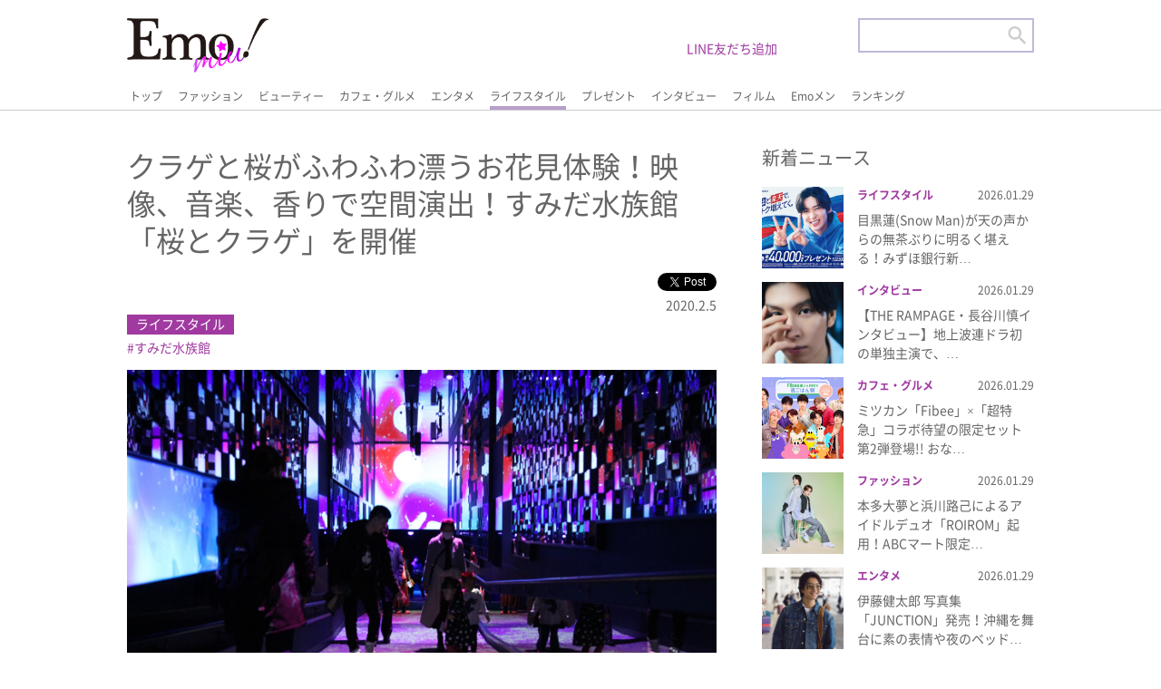

--- FILE ---
content_type: text/html; charset=UTF-8
request_url: https://emomiu.jp/news/11315/
body_size: 14071
content:
<!doctype html>
<html prefix="og: http://ogp.me/ns#">

<head>
	<script id='sc_access_analysis' src='https://sales-crowd.jp/js/sc-web-access-analysis.js' data-token='ae5ef55e07a02332315d0bb241dd662ac77d6c5e24ce1b14774479b56628ae2d'></script>
	<meta charset="utf-8">

	<meta name="description" content="Emo!miu">
	<meta name="viewport" content="target-densitydpi=device-dpi, width=device-width, maximum-scale=5, user-scalable=yes,">
	<meta http-equiv="X-UA-Compatible" content="IE=edge">
	<meta name="format-detection" content="email=no,telephone=no,address=no">
	<link rel="shortcut icon" href="/favicon.ico" type="image/x-icon">

	<link rel="stylesheet" href="https://emomiu.jp/wp/wp-content/themes/sitetemplate/css/html5reset.css" media="all">
	<link rel="stylesheet" href="https://emomiu.jp/wp/wp-content/themes/sitetemplate/css/flexible.css?ver20220425" media="all">
	<link rel="stylesheet" href="https://emomiu.jp/wp/wp-content/themes/sitetemplate/css/style.css?ver20220920-2" media="all">
	<link rel="stylesheet" href="https://emomiu.jp/wp/wp-content/themes/sitetemplate/css/slider-pro.css" media="all">
	<!-- Manifest added by SuperPWA - Progressive Web Apps Plugin For WordPress -->
<link rel="manifest" href="/superpwa-manifest.json">
<link rel="prefetch" href="/superpwa-manifest.json">
<meta name="theme-color" content="#D5E0EB">
<meta name="mobile-web-app-capable" content="yes">
<meta name="apple-touch-fullscreen" content="yes">
<meta name="apple-mobile-web-app-title" content="Emo!miu">
<meta name="application-name" content="Emo!miu">
<meta name="apple-mobile-web-app-capable" content="yes">
<meta name="apple-mobile-web-app-status-bar-style" content="default">
<link rel="apple-touch-icon"  href="https://emomiu.jp/wp/wp-content/uploads/2019/11/ic_192-1.png">
<link rel="apple-touch-icon" sizes="192x192" href="https://emomiu.jp/wp/wp-content/uploads/2019/11/ic_192-1.png">
<!-- / SuperPWA.com -->
<title>クラゲと桜がふわふわ漂うお花見体験！映像、音楽、香りで空間演出！すみだ水族館「桜とクラゲ」を開催 | Emo!miu｜エモミュー</title>
	<style>img:is([sizes="auto" i], [sizes^="auto," i]) { contain-intrinsic-size: 3000px 1500px }</style>
	
		<!-- All in One SEO 4.4.4 - aioseo.com -->
		<meta name="robots" content="max-image-preview:large" />
		<link rel="canonical" href="https://emomiu.jp/news/11315/" />
		<meta name="generator" content="All in One SEO (AIOSEO) 4.4.4" />
		<meta property="og:locale" content="ja_JP" />
		<meta property="og:site_name" content="Emo!miu｜エモミュー" />
		<meta property="og:type" content="article" />
		<meta property="og:title" content="クラゲと桜がふわふわ漂うお花見体験！映像、音楽、香りで空間演出！すみだ水族館「桜とクラゲ」を開催 | Emo!miu｜エモミュー" />
		<meta property="og:url" content="https://emomiu.jp/news/11315/" />
		<meta property="og:image" content="https://emomiu.jp/wp/wp-content/uploads/2020/02/桜とクラゲ1.jpg" />
		<meta property="og:image:secure_url" content="https://emomiu.jp/wp/wp-content/uploads/2020/02/桜とクラゲ1.jpg" />
		<meta property="og:image:width" content="1500" />
		<meta property="og:image:height" content="1000" />
		<meta property="article:published_time" content="2020-02-05T03:30:24+00:00" />
		<meta property="article:modified_time" content="2020-02-05T03:30:24+00:00" />
		<meta name="twitter:card" content="summary_large_image" />
		<meta name="twitter:site" content="@Emo_miu" />
		<meta name="twitter:title" content="クラゲと桜がふわふわ漂うお花見体験！映像、音楽、香りで空間演出！すみだ水族館「桜とクラゲ」を開催 | Emo!miu｜エモミュー" />
		<meta name="twitter:image" content="https://emomiu.jp/wp/wp-content/uploads/2020/02/桜とクラゲ1.jpg" />
		<script type="application/ld+json" class="aioseo-schema">
			{"@context":"https:\/\/schema.org","@graph":[{"@type":"Article","@id":"https:\/\/emomiu.jp\/news\/11315\/#article","name":"\u30af\u30e9\u30b2\u3068\u685c\u304c\u3075\u308f\u3075\u308f\u6f02\u3046\u304a\u82b1\u898b\u4f53\u9a13\uff01\u6620\u50cf\u3001\u97f3\u697d\u3001\u9999\u308a\u3067\u7a7a\u9593\u6f14\u51fa\uff01\u3059\u307f\u3060\u6c34\u65cf\u9928\u300c\u685c\u3068\u30af\u30e9\u30b2\u300d\u3092\u958b\u50ac | Emo!miu\uff5c\u30a8\u30e2\u30df\u30e5\u30fc","headline":"\u30af\u30e9\u30b2\u3068\u685c\u304c\u3075\u308f\u3075\u308f\u6f02\u3046\u304a\u82b1\u898b\u4f53\u9a13\uff01\u6620\u50cf\u3001\u97f3\u697d\u3001\u9999\u308a\u3067\u7a7a\u9593\u6f14\u51fa\uff01\u3059\u307f\u3060\u6c34\u65cf\u9928\u300c\u685c\u3068\u30af\u30e9\u30b2\u300d\u3092\u958b\u50ac","author":{"@id":"https:\/\/emomiu.jp\/author\/emomiu\/#author"},"publisher":{"@id":"https:\/\/emomiu.jp\/#organization"},"image":{"@type":"ImageObject","url":"https:\/\/emomiu.jp\/wp\/wp-content\/uploads\/2020\/02\/\u685c\u3068\u30af\u30e9\u30b21.jpg","width":1500,"height":1000},"datePublished":"2020-02-05T03:30:24+09:00","dateModified":"2020-02-05T03:30:24+09:00","inLanguage":"ja","mainEntityOfPage":{"@id":"https:\/\/emomiu.jp\/news\/11315\/#webpage"},"isPartOf":{"@id":"https:\/\/emomiu.jp\/news\/11315\/#webpage"},"articleSection":"NEWS, \u30e9\u30a4\u30d5\u30b9\u30bf\u30a4\u30eb, \u3059\u307f\u3060\u6c34\u65cf\u9928"},{"@type":"BreadcrumbList","@id":"https:\/\/emomiu.jp\/news\/11315\/#breadcrumblist","itemListElement":[{"@type":"ListItem","@id":"https:\/\/emomiu.jp\/#listItem","position":1,"item":{"@type":"WebPage","@id":"https:\/\/emomiu.jp\/","name":"\u5bb6","description":"Emo!miu(\u30a8\u30e2\u30df\u30e5\u30fc)\u306f\u3001\u5973\u5b50\u9ad8\u5927\u5b66\u751f\u301c20\u4ee3\u524d\u534a\u306e\u5973\u306e\u5b50\u305f\u3061\u306e\u65e5\u5e38\u306b\u30a8\u30e2\u3044(\u5fc3\u63fa\u3055\u3076\u3089\u308c\u308b)\u60c5\u5831\u3092\u8a70\u3081\u8fbc\u3093\u3060\u3001\u53ef\u611b\u3044\u3068\u306f\u4e00\u7dda\u3092\u753b\u3059\u308b\u30a8\u30e2\u3044\u60c5\u5831\u3092\u30d4\u30c3\u30af\u30a2\u30c3\u30d7\u3057\u3066\u914d\u4fe1\u3059\u308b\u30a4\u30b1\u30e1\u30f3\u30e2\u30c7\u30eb\u6e80\u8f09\u306eWeb\u30de\u30ac\u30b8\u30f3\uff01","url":"https:\/\/emomiu.jp\/"},"nextItem":"https:\/\/emomiu.jp\/news\/#listItem"},{"@type":"ListItem","@id":"https:\/\/emomiu.jp\/news\/#listItem","position":2,"item":{"@type":"WebPage","@id":"https:\/\/emomiu.jp\/news\/","name":"NEWS","url":"https:\/\/emomiu.jp\/news\/"},"previousItem":"https:\/\/emomiu.jp\/#listItem"}]},{"@type":"Organization","@id":"https:\/\/emomiu.jp\/#organization","name":"\u682a\u5f0f\u4f1a\u793e\u30a2\u30a4\u30fb\u30a8\u30cc\u30fb\u30b8\u30fc","url":"https:\/\/emomiu.jp\/","logo":{"@type":"ImageObject","url":"https:\/\/emomiu.jp\/wp\/wp-content\/uploads\/2021\/04\/emo.png","@id":"https:\/\/emomiu.jp\/#organizationLogo","width":2502,"height":1218},"image":{"@id":"https:\/\/emomiu.jp\/#organizationLogo"},"contactPoint":{"@type":"ContactPoint","telephone":"+81354590280","contactType":"Customer Support"}},{"@type":"Person","@id":"https:\/\/emomiu.jp\/author\/emomiu\/#author","url":"https:\/\/emomiu.jp\/author\/emomiu\/","name":"emomiu","image":{"@type":"ImageObject","@id":"https:\/\/emomiu.jp\/news\/11315\/#authorImage","url":"https:\/\/secure.gravatar.com\/avatar\/7ee407737374667c73acc8d6b351eaaa?s=96&d=mm&r=g","width":96,"height":96,"caption":"emomiu"}},{"@type":"WebPage","@id":"https:\/\/emomiu.jp\/news\/11315\/#webpage","url":"https:\/\/emomiu.jp\/news\/11315\/","name":"\u30af\u30e9\u30b2\u3068\u685c\u304c\u3075\u308f\u3075\u308f\u6f02\u3046\u304a\u82b1\u898b\u4f53\u9a13\uff01\u6620\u50cf\u3001\u97f3\u697d\u3001\u9999\u308a\u3067\u7a7a\u9593\u6f14\u51fa\uff01\u3059\u307f\u3060\u6c34\u65cf\u9928\u300c\u685c\u3068\u30af\u30e9\u30b2\u300d\u3092\u958b\u50ac | Emo!miu\uff5c\u30a8\u30e2\u30df\u30e5\u30fc","inLanguage":"ja","isPartOf":{"@id":"https:\/\/emomiu.jp\/#website"},"breadcrumb":{"@id":"https:\/\/emomiu.jp\/news\/11315\/#breadcrumblist"},"author":{"@id":"https:\/\/emomiu.jp\/author\/emomiu\/#author"},"creator":{"@id":"https:\/\/emomiu.jp\/author\/emomiu\/#author"},"image":{"@type":"ImageObject","url":"https:\/\/emomiu.jp\/wp\/wp-content\/uploads\/2020\/02\/\u685c\u3068\u30af\u30e9\u30b21.jpg","@id":"https:\/\/emomiu.jp\/#mainImage","width":1500,"height":1000},"primaryImageOfPage":{"@id":"https:\/\/emomiu.jp\/news\/11315\/#mainImage"},"datePublished":"2020-02-05T03:30:24+09:00","dateModified":"2020-02-05T03:30:24+09:00"},{"@type":"WebSite","@id":"https:\/\/emomiu.jp\/#website","url":"https:\/\/emomiu.jp\/","name":"Emo!miu\uff5c\u30a8\u30e2\u30df\u30e5\u30fc","description":"Emo!miu(\u30a8\u30e2\u30df\u30e5\u30fc)\u306f\u3001\u5973\u5b50\u9ad8\u5927\u5b66\u751f\u301c20\u4ee3\u524d\u534a\u306e\u5973\u306e\u5b50\u305f\u3061\u306e\u65e5\u5e38\u306b\u30a8\u30e2\u3044(\u5fc3\u63fa\u3055\u3076\u3089\u308c\u308b)\u60c5\u5831\u3092\u8a70\u3081\u8fbc\u3093\u3060\u3001\u53ef\u611b\u3044\u3068\u306f\u4e00\u7dda\u3092\u753b\u3059\u308b\u30a8\u30e2\u3044\u60c5\u5831\u3092\u30d4\u30c3\u30af\u30a2\u30c3\u30d7\u3057\u3066\u914d\u4fe1\u3059\u308b\u30a4\u30b1\u30e1\u30f3\u30e2\u30c7\u30eb\u6e80\u8f09\u306eWeb\u30de\u30ac\u30b8\u30f3\uff01","inLanguage":"ja","publisher":{"@id":"https:\/\/emomiu.jp\/#organization"}}]}
		</script>
		<!-- All in One SEO -->

<link rel='dns-prefetch' href='//www.googletagmanager.com' />
<link rel='dns-prefetch' href='//stats.wp.com' />
<link rel='dns-prefetch' href='//c0.wp.com' />
<link rel='dns-prefetch' href='//pagead2.googlesyndication.com' />
		<!-- This site uses the Google Analytics by MonsterInsights plugin v8.20.1 - Using Analytics tracking - https://www.monsterinsights.com/ -->
							<script src="//www.googletagmanager.com/gtag/js?id=G-6ENEEK6QF3"  data-cfasync="false" data-wpfc-render="false" type="text/javascript" async></script>
			<script data-cfasync="false" data-wpfc-render="false" type="text/javascript">
				var mi_version = '8.20.1';
				var mi_track_user = true;
				var mi_no_track_reason = '';
				
								var disableStrs = [
										'ga-disable-G-6ENEEK6QF3',
									];

				/* Function to detect opted out users */
				function __gtagTrackerIsOptedOut() {
					for (var index = 0; index < disableStrs.length; index++) {
						if (document.cookie.indexOf(disableStrs[index] + '=true') > -1) {
							return true;
						}
					}

					return false;
				}

				/* Disable tracking if the opt-out cookie exists. */
				if (__gtagTrackerIsOptedOut()) {
					for (var index = 0; index < disableStrs.length; index++) {
						window[disableStrs[index]] = true;
					}
				}

				/* Opt-out function */
				function __gtagTrackerOptout() {
					for (var index = 0; index < disableStrs.length; index++) {
						document.cookie = disableStrs[index] + '=true; expires=Thu, 31 Dec 2099 23:59:59 UTC; path=/';
						window[disableStrs[index]] = true;
					}
				}

				if ('undefined' === typeof gaOptout) {
					function gaOptout() {
						__gtagTrackerOptout();
					}
				}
								window.dataLayer = window.dataLayer || [];

				window.MonsterInsightsDualTracker = {
					helpers: {},
					trackers: {},
				};
				if (mi_track_user) {
					function __gtagDataLayer() {
						dataLayer.push(arguments);
					}

					function __gtagTracker(type, name, parameters) {
						if (!parameters) {
							parameters = {};
						}

						if (parameters.send_to) {
							__gtagDataLayer.apply(null, arguments);
							return;
						}

						if (type === 'event') {
														parameters.send_to = monsterinsights_frontend.v4_id;
							var hookName = name;
							if (typeof parameters['event_category'] !== 'undefined') {
								hookName = parameters['event_category'] + ':' + name;
							}

							if (typeof MonsterInsightsDualTracker.trackers[hookName] !== 'undefined') {
								MonsterInsightsDualTracker.trackers[hookName](parameters);
							} else {
								__gtagDataLayer('event', name, parameters);
							}
							
						} else {
							__gtagDataLayer.apply(null, arguments);
						}
					}

					__gtagTracker('js', new Date());
					__gtagTracker('set', {
						'developer_id.dZGIzZG': true,
											});
										__gtagTracker('config', 'G-6ENEEK6QF3', {"forceSSL":"true","link_attribution":"true"} );
															window.gtag = __gtagTracker;										(function () {
						/* https://developers.google.com/analytics/devguides/collection/analyticsjs/ */
						/* ga and __gaTracker compatibility shim. */
						var noopfn = function () {
							return null;
						};
						var newtracker = function () {
							return new Tracker();
						};
						var Tracker = function () {
							return null;
						};
						var p = Tracker.prototype;
						p.get = noopfn;
						p.set = noopfn;
						p.send = function () {
							var args = Array.prototype.slice.call(arguments);
							args.unshift('send');
							__gaTracker.apply(null, args);
						};
						var __gaTracker = function () {
							var len = arguments.length;
							if (len === 0) {
								return;
							}
							var f = arguments[len - 1];
							if (typeof f !== 'object' || f === null || typeof f.hitCallback !== 'function') {
								if ('send' === arguments[0]) {
									var hitConverted, hitObject = false, action;
									if ('event' === arguments[1]) {
										if ('undefined' !== typeof arguments[3]) {
											hitObject = {
												'eventAction': arguments[3],
												'eventCategory': arguments[2],
												'eventLabel': arguments[4],
												'value': arguments[5] ? arguments[5] : 1,
											}
										}
									}
									if ('pageview' === arguments[1]) {
										if ('undefined' !== typeof arguments[2]) {
											hitObject = {
												'eventAction': 'page_view',
												'page_path': arguments[2],
											}
										}
									}
									if (typeof arguments[2] === 'object') {
										hitObject = arguments[2];
									}
									if (typeof arguments[5] === 'object') {
										Object.assign(hitObject, arguments[5]);
									}
									if ('undefined' !== typeof arguments[1].hitType) {
										hitObject = arguments[1];
										if ('pageview' === hitObject.hitType) {
											hitObject.eventAction = 'page_view';
										}
									}
									if (hitObject) {
										action = 'timing' === arguments[1].hitType ? 'timing_complete' : hitObject.eventAction;
										hitConverted = mapArgs(hitObject);
										__gtagTracker('event', action, hitConverted);
									}
								}
								return;
							}

							function mapArgs(args) {
								var arg, hit = {};
								var gaMap = {
									'eventCategory': 'event_category',
									'eventAction': 'event_action',
									'eventLabel': 'event_label',
									'eventValue': 'event_value',
									'nonInteraction': 'non_interaction',
									'timingCategory': 'event_category',
									'timingVar': 'name',
									'timingValue': 'value',
									'timingLabel': 'event_label',
									'page': 'page_path',
									'location': 'page_location',
									'title': 'page_title',
								};
								for (arg in args) {
																		if (!(!args.hasOwnProperty(arg) || !gaMap.hasOwnProperty(arg))) {
										hit[gaMap[arg]] = args[arg];
									} else {
										hit[arg] = args[arg];
									}
								}
								return hit;
							}

							try {
								f.hitCallback();
							} catch (ex) {
							}
						};
						__gaTracker.create = newtracker;
						__gaTracker.getByName = newtracker;
						__gaTracker.getAll = function () {
							return [];
						};
						__gaTracker.remove = noopfn;
						__gaTracker.loaded = true;
						window['__gaTracker'] = __gaTracker;
					})();
									} else {
										console.log("");
					(function () {
						function __gtagTracker() {
							return null;
						}

						window['__gtagTracker'] = __gtagTracker;
						window['gtag'] = __gtagTracker;
					})();
									}
			</script>
				<!-- / Google Analytics by MonsterInsights -->
		<link rel='stylesheet' id='wp-block-library-css' href='https://c0.wp.com/c/6.7.4/wp-includes/css/dist/block-library/style.min.css' type='text/css' media='all' />
<style id='wp-block-library-inline-css' type='text/css'>
.has-text-align-justify{text-align:justify;}
</style>
<link rel='stylesheet' id='mediaelement-css' href='https://c0.wp.com/c/6.7.4/wp-includes/js/mediaelement/mediaelementplayer-legacy.min.css' type='text/css' media='all' />
<link rel='stylesheet' id='wp-mediaelement-css' href='https://c0.wp.com/c/6.7.4/wp-includes/js/mediaelement/wp-mediaelement.min.css' type='text/css' media='all' />
<style id='classic-theme-styles-inline-css' type='text/css'>
/*! This file is auto-generated */
.wp-block-button__link{color:#fff;background-color:#32373c;border-radius:9999px;box-shadow:none;text-decoration:none;padding:calc(.667em + 2px) calc(1.333em + 2px);font-size:1.125em}.wp-block-file__button{background:#32373c;color:#fff;text-decoration:none}
</style>
<style id='global-styles-inline-css' type='text/css'>
:root{--wp--preset--aspect-ratio--square: 1;--wp--preset--aspect-ratio--4-3: 4/3;--wp--preset--aspect-ratio--3-4: 3/4;--wp--preset--aspect-ratio--3-2: 3/2;--wp--preset--aspect-ratio--2-3: 2/3;--wp--preset--aspect-ratio--16-9: 16/9;--wp--preset--aspect-ratio--9-16: 9/16;--wp--preset--color--black: #000000;--wp--preset--color--cyan-bluish-gray: #abb8c3;--wp--preset--color--white: #ffffff;--wp--preset--color--pale-pink: #f78da7;--wp--preset--color--vivid-red: #cf2e2e;--wp--preset--color--luminous-vivid-orange: #ff6900;--wp--preset--color--luminous-vivid-amber: #fcb900;--wp--preset--color--light-green-cyan: #7bdcb5;--wp--preset--color--vivid-green-cyan: #00d084;--wp--preset--color--pale-cyan-blue: #8ed1fc;--wp--preset--color--vivid-cyan-blue: #0693e3;--wp--preset--color--vivid-purple: #9b51e0;--wp--preset--gradient--vivid-cyan-blue-to-vivid-purple: linear-gradient(135deg,rgba(6,147,227,1) 0%,rgb(155,81,224) 100%);--wp--preset--gradient--light-green-cyan-to-vivid-green-cyan: linear-gradient(135deg,rgb(122,220,180) 0%,rgb(0,208,130) 100%);--wp--preset--gradient--luminous-vivid-amber-to-luminous-vivid-orange: linear-gradient(135deg,rgba(252,185,0,1) 0%,rgba(255,105,0,1) 100%);--wp--preset--gradient--luminous-vivid-orange-to-vivid-red: linear-gradient(135deg,rgba(255,105,0,1) 0%,rgb(207,46,46) 100%);--wp--preset--gradient--very-light-gray-to-cyan-bluish-gray: linear-gradient(135deg,rgb(238,238,238) 0%,rgb(169,184,195) 100%);--wp--preset--gradient--cool-to-warm-spectrum: linear-gradient(135deg,rgb(74,234,220) 0%,rgb(151,120,209) 20%,rgb(207,42,186) 40%,rgb(238,44,130) 60%,rgb(251,105,98) 80%,rgb(254,248,76) 100%);--wp--preset--gradient--blush-light-purple: linear-gradient(135deg,rgb(255,206,236) 0%,rgb(152,150,240) 100%);--wp--preset--gradient--blush-bordeaux: linear-gradient(135deg,rgb(254,205,165) 0%,rgb(254,45,45) 50%,rgb(107,0,62) 100%);--wp--preset--gradient--luminous-dusk: linear-gradient(135deg,rgb(255,203,112) 0%,rgb(199,81,192) 50%,rgb(65,88,208) 100%);--wp--preset--gradient--pale-ocean: linear-gradient(135deg,rgb(255,245,203) 0%,rgb(182,227,212) 50%,rgb(51,167,181) 100%);--wp--preset--gradient--electric-grass: linear-gradient(135deg,rgb(202,248,128) 0%,rgb(113,206,126) 100%);--wp--preset--gradient--midnight: linear-gradient(135deg,rgb(2,3,129) 0%,rgb(40,116,252) 100%);--wp--preset--font-size--small: 13px;--wp--preset--font-size--medium: 20px;--wp--preset--font-size--large: 36px;--wp--preset--font-size--x-large: 42px;--wp--preset--spacing--20: 0.44rem;--wp--preset--spacing--30: 0.67rem;--wp--preset--spacing--40: 1rem;--wp--preset--spacing--50: 1.5rem;--wp--preset--spacing--60: 2.25rem;--wp--preset--spacing--70: 3.38rem;--wp--preset--spacing--80: 5.06rem;--wp--preset--shadow--natural: 6px 6px 9px rgba(0, 0, 0, 0.2);--wp--preset--shadow--deep: 12px 12px 50px rgba(0, 0, 0, 0.4);--wp--preset--shadow--sharp: 6px 6px 0px rgba(0, 0, 0, 0.2);--wp--preset--shadow--outlined: 6px 6px 0px -3px rgba(255, 255, 255, 1), 6px 6px rgba(0, 0, 0, 1);--wp--preset--shadow--crisp: 6px 6px 0px rgba(0, 0, 0, 1);}:where(.is-layout-flex){gap: 0.5em;}:where(.is-layout-grid){gap: 0.5em;}body .is-layout-flex{display: flex;}.is-layout-flex{flex-wrap: wrap;align-items: center;}.is-layout-flex > :is(*, div){margin: 0;}body .is-layout-grid{display: grid;}.is-layout-grid > :is(*, div){margin: 0;}:where(.wp-block-columns.is-layout-flex){gap: 2em;}:where(.wp-block-columns.is-layout-grid){gap: 2em;}:where(.wp-block-post-template.is-layout-flex){gap: 1.25em;}:where(.wp-block-post-template.is-layout-grid){gap: 1.25em;}.has-black-color{color: var(--wp--preset--color--black) !important;}.has-cyan-bluish-gray-color{color: var(--wp--preset--color--cyan-bluish-gray) !important;}.has-white-color{color: var(--wp--preset--color--white) !important;}.has-pale-pink-color{color: var(--wp--preset--color--pale-pink) !important;}.has-vivid-red-color{color: var(--wp--preset--color--vivid-red) !important;}.has-luminous-vivid-orange-color{color: var(--wp--preset--color--luminous-vivid-orange) !important;}.has-luminous-vivid-amber-color{color: var(--wp--preset--color--luminous-vivid-amber) !important;}.has-light-green-cyan-color{color: var(--wp--preset--color--light-green-cyan) !important;}.has-vivid-green-cyan-color{color: var(--wp--preset--color--vivid-green-cyan) !important;}.has-pale-cyan-blue-color{color: var(--wp--preset--color--pale-cyan-blue) !important;}.has-vivid-cyan-blue-color{color: var(--wp--preset--color--vivid-cyan-blue) !important;}.has-vivid-purple-color{color: var(--wp--preset--color--vivid-purple) !important;}.has-black-background-color{background-color: var(--wp--preset--color--black) !important;}.has-cyan-bluish-gray-background-color{background-color: var(--wp--preset--color--cyan-bluish-gray) !important;}.has-white-background-color{background-color: var(--wp--preset--color--white) !important;}.has-pale-pink-background-color{background-color: var(--wp--preset--color--pale-pink) !important;}.has-vivid-red-background-color{background-color: var(--wp--preset--color--vivid-red) !important;}.has-luminous-vivid-orange-background-color{background-color: var(--wp--preset--color--luminous-vivid-orange) !important;}.has-luminous-vivid-amber-background-color{background-color: var(--wp--preset--color--luminous-vivid-amber) !important;}.has-light-green-cyan-background-color{background-color: var(--wp--preset--color--light-green-cyan) !important;}.has-vivid-green-cyan-background-color{background-color: var(--wp--preset--color--vivid-green-cyan) !important;}.has-pale-cyan-blue-background-color{background-color: var(--wp--preset--color--pale-cyan-blue) !important;}.has-vivid-cyan-blue-background-color{background-color: var(--wp--preset--color--vivid-cyan-blue) !important;}.has-vivid-purple-background-color{background-color: var(--wp--preset--color--vivid-purple) !important;}.has-black-border-color{border-color: var(--wp--preset--color--black) !important;}.has-cyan-bluish-gray-border-color{border-color: var(--wp--preset--color--cyan-bluish-gray) !important;}.has-white-border-color{border-color: var(--wp--preset--color--white) !important;}.has-pale-pink-border-color{border-color: var(--wp--preset--color--pale-pink) !important;}.has-vivid-red-border-color{border-color: var(--wp--preset--color--vivid-red) !important;}.has-luminous-vivid-orange-border-color{border-color: var(--wp--preset--color--luminous-vivid-orange) !important;}.has-luminous-vivid-amber-border-color{border-color: var(--wp--preset--color--luminous-vivid-amber) !important;}.has-light-green-cyan-border-color{border-color: var(--wp--preset--color--light-green-cyan) !important;}.has-vivid-green-cyan-border-color{border-color: var(--wp--preset--color--vivid-green-cyan) !important;}.has-pale-cyan-blue-border-color{border-color: var(--wp--preset--color--pale-cyan-blue) !important;}.has-vivid-cyan-blue-border-color{border-color: var(--wp--preset--color--vivid-cyan-blue) !important;}.has-vivid-purple-border-color{border-color: var(--wp--preset--color--vivid-purple) !important;}.has-vivid-cyan-blue-to-vivid-purple-gradient-background{background: var(--wp--preset--gradient--vivid-cyan-blue-to-vivid-purple) !important;}.has-light-green-cyan-to-vivid-green-cyan-gradient-background{background: var(--wp--preset--gradient--light-green-cyan-to-vivid-green-cyan) !important;}.has-luminous-vivid-amber-to-luminous-vivid-orange-gradient-background{background: var(--wp--preset--gradient--luminous-vivid-amber-to-luminous-vivid-orange) !important;}.has-luminous-vivid-orange-to-vivid-red-gradient-background{background: var(--wp--preset--gradient--luminous-vivid-orange-to-vivid-red) !important;}.has-very-light-gray-to-cyan-bluish-gray-gradient-background{background: var(--wp--preset--gradient--very-light-gray-to-cyan-bluish-gray) !important;}.has-cool-to-warm-spectrum-gradient-background{background: var(--wp--preset--gradient--cool-to-warm-spectrum) !important;}.has-blush-light-purple-gradient-background{background: var(--wp--preset--gradient--blush-light-purple) !important;}.has-blush-bordeaux-gradient-background{background: var(--wp--preset--gradient--blush-bordeaux) !important;}.has-luminous-dusk-gradient-background{background: var(--wp--preset--gradient--luminous-dusk) !important;}.has-pale-ocean-gradient-background{background: var(--wp--preset--gradient--pale-ocean) !important;}.has-electric-grass-gradient-background{background: var(--wp--preset--gradient--electric-grass) !important;}.has-midnight-gradient-background{background: var(--wp--preset--gradient--midnight) !important;}.has-small-font-size{font-size: var(--wp--preset--font-size--small) !important;}.has-medium-font-size{font-size: var(--wp--preset--font-size--medium) !important;}.has-large-font-size{font-size: var(--wp--preset--font-size--large) !important;}.has-x-large-font-size{font-size: var(--wp--preset--font-size--x-large) !important;}
:where(.wp-block-post-template.is-layout-flex){gap: 1.25em;}:where(.wp-block-post-template.is-layout-grid){gap: 1.25em;}
:where(.wp-block-columns.is-layout-flex){gap: 2em;}:where(.wp-block-columns.is-layout-grid){gap: 2em;}
:root :where(.wp-block-pullquote){font-size: 1.5em;line-height: 1.6;}
</style>
<link rel='stylesheet' id='ajax-load-more-css' href='https://emomiu.jp/wp/wp-content/plugins/ajax-load-more/build/frontend/ajax-load-more.min.css?ver=6.7.4' type='text/css' media='all' />
<link rel='stylesheet' id='jetpack_css-css' href='https://c0.wp.com/p/jetpack/12.7.2/css/jetpack.css' type='text/css' media='all' />
<script type="text/javascript" src="https://emomiu.jp/wp/wp-content/plugins/google-analytics-for-wordpress/assets/js/frontend-gtag.min.js?ver=8.20.1" id="monsterinsights-frontend-script-js"></script>
<script data-cfasync="false" data-wpfc-render="false" type="text/javascript" id='monsterinsights-frontend-script-js-extra'>/* <![CDATA[ */
var monsterinsights_frontend = {"js_events_tracking":"true","download_extensions":"doc,pdf,ppt,zip,xls,docx,pptx,xlsx","inbound_paths":"[{\"path\":\"\\\/go\\\/\",\"label\":\"affiliate\"},{\"path\":\"\\\/recommend\\\/\",\"label\":\"affiliate\"}]","home_url":"https:\/\/emomiu.jp","hash_tracking":"false","v4_id":"G-6ENEEK6QF3"};/* ]]> */
</script>

<!-- Google アナリティクス スニペット (Site Kit が追加) -->
<script type="text/javascript" src="https://www.googletagmanager.com/gtag/js?id=UA-151307631-2" id="google_gtagjs-js" async></script>
<script type="text/javascript" id="google_gtagjs-js-after">
/* <![CDATA[ */
window.dataLayer = window.dataLayer || [];function gtag(){dataLayer.push(arguments);}
gtag('set', 'linker', {"domains":["emomiu.jp"]} );
gtag("js", new Date());
gtag("set", "developer_id.dZTNiMT", true);
gtag("config", "UA-151307631-2", {"anonymize_ip":true});
/* ]]> */
</script>

<!-- (ここまで) Google アナリティクス スニペット (Site Kit が追加) -->
<link rel="https://api.w.org/" href="https://emomiu.jp/wp-json/" /><link rel="alternate" title="JSON" type="application/json" href="https://emomiu.jp/wp-json/wp/v2/posts/11315" /><link rel='shortlink' href='https://emomiu.jp/?p=11315' />
<link rel="alternate" title="oEmbed (JSON)" type="application/json+oembed" href="https://emomiu.jp/wp-json/oembed/1.0/embed?url=https%3A%2F%2Femomiu.jp%2Fnews%2F11315%2F" />
<link rel="alternate" title="oEmbed (XML)" type="text/xml+oembed" href="https://emomiu.jp/wp-json/oembed/1.0/embed?url=https%3A%2F%2Femomiu.jp%2Fnews%2F11315%2F&#038;format=xml" />
<!-- Favicon Rotator -->
<link rel="shortcut icon" href="https://emomiu.jp/wp/wp-content/uploads/2020/08/icon.png" />
<link rel="apple-touch-icon-precomposed" href="https://emomiu.jp/wp/wp-content/uploads/2021/06/emo-icon.png" />
<!-- End Favicon Rotator -->
<meta name="generator" content="Site Kit by Google 1.111.1" />	<style>img#wpstats{display:none}</style>
		
<!-- Google AdSense スニペット (Site Kit が追加) -->
<meta name="google-adsense-platform-account" content="ca-host-pub-2644536267352236">
<meta name="google-adsense-platform-domain" content="sitekit.withgoogle.com">
<!-- (ここまで) Google AdSense スニペット (Site Kit が追加) -->

<!-- Google AdSense スニペット (Site Kit が追加) -->
<script type="text/javascript" async="async" src="https://pagead2.googlesyndication.com/pagead/js/adsbygoogle.js?client=ca-pub-3263868806795488&amp;host=ca-host-pub-2644536267352236" crossorigin="anonymous"></script>

<!-- (ここまで) Google AdSense スニペット (Site Kit が追加) -->
<link rel="icon" href="https://emomiu.jp/wp/wp-content/uploads/2021/04/cropped-emo-icon-32x32.png" sizes="32x32" />
<link rel="icon" href="https://emomiu.jp/wp/wp-content/uploads/2021/04/cropped-emo-icon-192x192.png" sizes="192x192" />
<meta name="msapplication-TileImage" content="https://emomiu.jp/wp/wp-content/uploads/2021/04/cropped-emo-icon-270x270.png" />
<style type="text/css">a.nordot-read-more { }</style>	<meta name="apple-mobile-web-app-capable" content="yes">
	<meta name="apple-mobile-web-app-status-bar-style" content="default">
	<meta name="apple-mobile-web-app-title" content="Emo!miu">
	<link rel="apple-touch-icon" href="https://emomiu.jp/wp/wp-content/uploads/2019/11/ic_192-1.png">


	<!-- Global site tag (gtag.js) - Google Analytics -->
	<script async src="https://www.googletagmanager.com/gtag/js?id=G-QWSNL13CWF"></script>
	<script>
		window.dataLayer = window.dataLayer || [];

		function gtag() {
			dataLayer.push(arguments);
		}
		gtag('js', new Date());

		gtag('config', 'G-QWSNL13CWF');
	</script>

	<script type="text/javascript" src="https://emomiu.jp/wp/wp-content/themes/sitetemplate/js/jquery.js"></script>
		<script type="text/javascript">
		$(function() {
			$('.search_sp_open_btn').click(function() {
				$('.search_sp_open_bl_lay').css({
					'height': $('.search_sp_open_bl_lay_inner').outerHeight() + 'px'
				});
				$('main').css({
					'height': ($('.search_sp_open_bl_lay_inner').outerHeight() - $('header').outerHeight() - $('footer').outerHeight()) + 'px',
					'overflow': 'hidden',
				})
			});
			$('.search_sp_close_btn').click(function() {
				$('.search_sp_open_bl_lay').css({
					'height': '0px'
				});
				$('main').css({
					'height': 'auto'
				})
			});
			$(window).resize(function() {
				if ($('.search_bl_sp').css('display')) {
					$('main').css({
						'height': 'auto'
					})
				}
				if ($('.search_sp_open_bl_lay').css('height') != '0px') {
					$('.search_sp_open_bl_lay').css({
						'height': $('.search_sp_open_bl_lay_inner').outerHeight() + 'px'
					});
					$('main').css({
						'height': ($('.search_sp_open_bl_lay_inner').outerHeight() - $('header').outerHeight() - $('footer').outerHeight()) + 'px',
						'overflow': 'hidden',
					})
				}
			});
		});
	</script>
			<script type="text/javascript" src="https://emomiu.jp/wp/wp-content/themes/sitetemplate/js/lightbox/js/lightbox.js"></script>
		<link rel="stylesheet" href="https://emomiu.jp/wp/wp-content/themes/sitetemplate/js/lightbox/css/lightbox.css" media="all">
		<!-- member page -->

	<link rel="stylesheet" href="/line/js/colorbox.css" />
	<script type="text/javascript" src="/line/js/jquery.colorbox.js"></script>
	<style>
		.colorbox_border__ {
			border: 0px solid #ccc;
			border-radius: 5px;
			padding: 10px 10px;
			margin: 10px;
		}
	</style>
	<script type="text/javascript" src="/line/js/script.js"></script>

</head>


<body data-rsssl=1>
	<header>
		<div class="header-inner">
			<h1 class="site_id"><a href="/"><img src="https://emomiu.jp/wp/wp-content/themes/sitetemplate/img/logo.png" alt=""></a></h1>
				<div class="regist_user_sp" style="width:33%">
					<a href="/line/" style="color:#9f3aa0;font-weight:bold">LINE友だち追加 ></a>
				</div>
			<div class="gnav_lay">
				<div class="scroll-nav">
															<ul class="gnav_bl">
						<li class=""><a href="/">トップ</a></li>
						<li class=""><a href="/news/fashion/">ファッション</a></li>
						<li class=""><a href="/news/beauty/">ビューティー</a></li>
						<li class=""><a href="/news/cafe-gourmet/">カフェ・グルメ</a></li>
						<li class=""><a href="/news/entertainment/">エンタメ</a></li>
						<li class="on"><a href="/news/lifestyle/">ライフスタイル</a></li>
						<li class=""><a href="/news/present/">プレゼント</a></li>
						<li class=""><a href="/news/interview/">インタビュー</a></li>
						<li class=""><a href="/snap/">フィルム</a></li>
						<li class=""><a href="/emomen/">Emoメン</a></li>
						<li class=""><a href="/ranking/">ランキング</a></li>
					</ul>
				</div>
			</div>
			<div class="regist_user">
				<a href="/line/">LINE友だち追加</a>
			</div>
			<div class="serach_bl">
				<form role="search" method="get" id="searchform" action="/">
					<div>
						<input type="text" value="" name="s" class="header_serch">
						<input type="image" src="https://emomiu.jp/wp/wp-content/themes/sitetemplate/img/ic_search.png" class="searchsubmit hsearch_btn">
					</div>
				</form>
			</div>
			<div class="search_bl_sp">
				<p class="search_sp_open_btn"><a><img src="https://emomiu.jp/wp/wp-content/themes/sitetemplate/img/sp_ic_menu.png" alt=""></a></p>
				<div class="search_sp_open_bl_lay">
					<div class="search_sp_open_bl_lay_inner">
						<div class="search_site_id">
							<a href="/"><img src="https://emomiu.jp/wp/wp-content/themes/sitetemplate/img/logo.png" alt=""></a>
						</div>
						<p class="search_sp_close_btn"><a><img src="https://emomiu.jp/wp/wp-content/themes/sitetemplate/img/sp_ic_close.png" alt=""></a></p>
						<div class="search_sp_open_bl">
							<div class="search_bl">
								<form role="search" method="get" id="searchform" action="/">
									<input type="text" value="" name="s" class="header_serch">
									<input type="image" src="https://emomiu.jp/wp/wp-content/themes/sitetemplate/img/ic_search.png" class="searchsubmit hsearch_btn">
								</form>
							</div>
						</div>
						<ul class="sp_menu_gnav_bl">
							<li><a href="/">トップ</a></li>
							<li><a href="/news/fashion/">ファッション</a></li>
							<li><a href="/news/beauty/">ビューティー</a></li>
							<li><a href="/news/cafe-gourmet/">カフェ・グルメ</a></li>
							<li><a href="/news/entertainment/">エンタメ</a></li>
							<li><a href="/news/lifestyle/">ライフスタイル</a></li>
							<li><a href="/news/present/">プレゼント</a></li>
							<li><a href="/news/interview/">インタビュー</a></li>
							 <li><a href="/snap/">フィルム</a></li>
							<li><a href="/emomen/">Emoメン</a></li>
							<li><a href="/ranking/">ランキング</a></li>
						</ul>
						<ul class="sp_menu_gnav_bl menu2">
							<li><a href="/emomiu/">Emo!miuとは？</a></li>
							<li><a href="/disclaimer/">免責事項</a></li>
							<li><a href="/privacy-policy/">プライバシーポリシー</a></li>
							<li><a href="/terms/">利用規約</a></li>
							<li><a href="/contact/">お問い合わせ</a></li>
						</ul>
						<div class="sp_menu_followus">
							<p class="title"><img src="https://emomiu.jp/wp/wp-content/themes/sitetemplate/img/sp_ic_menu_followus.png" alt=""></p>
							<ul>
								<li><a href="https://twitter.com/Emo_miu" target="_blank"><img src="https://emomiu.jp/wp/wp-content/themes/sitetemplate/img/sp_ic_menu_twitter.png" alt="Twitter"></a></li>
								<li><a href="https://www.instagram.com/emomiu.jp/" target="_blank"><img src="https://emomiu.jp/wp/wp-content/themes/sitetemplate/img/sp_ic_menu_instagram.png" alt="Instagram"></a></li>
								<li><a href="https://www.facebook.com/emomiu.jp/" target="_blank"><img src="https://emomiu.jp/wp/wp-content/themes/sitetemplate/img/sp_ic_menu_facebook.png" alt="Facebook"></a></li>
								<li><a href="https://www.tiktok.com/@emomiu.jp" target="_blank"><img src="https://emomiu.jp/wp/wp-content/themes/sitetemplate/img/sp_ic_menu_tiktok.png" alt="TIKTOK"></a></li>
								<li><a href="https://www.youtube.com/@emomiu" target="_blank"><img src="https://emomiu.jp/wp/wp-content/themes/sitetemplate/img/sp_ic_menu_youtube.png" alt="Youtube"></a></li>
							</ul>
						</div>
					</div>
				</div>
			</div>
		</div>
	</header>
					<main class="contents_page" id="news">
				<div class="disp">
					<section class="main_bl">

						<article class="news_post_bl">
							<h1 class="news_title">クラゲと桜がふわふわ漂うお花見体験！映像、音楽、香りで空間演出！すみだ水族館「桜とクラゲ」を開催</h1>
							<p class="news_post_date"><a href="https://twitter.com/share?ref_src=twsrc%5Etfw" class="twitter-share-button" data-show-count="false">この記事をツイートする</a>
								<script async src="https://platform.twitter.com/widgets.js" charset="utf-8"></script>
							</p>
							<p class="news_post_date">2020.2.5</p>
							<p class="news_post_category"><span style="color: #fff;"><a href="/news/lifestyle/">ライフスタイル</a> </span></p>
							<p class="news_postinfo"><a href="https://emomiu.jp/tag/%e3%81%99%e3%81%bf%e3%81%a0%e6%b0%b4%e6%97%8f%e9%a4%a8/" rel="tag">すみだ水族館</a></p>

							<div class="honbun">
								<p><img fetchpriority="high" decoding="async" src="https://emomiu.jp/wp/wp-content/uploads/2020/02/桜とクラゲ1.jpg" alt="" width="1500" height="1000" class="alignnone size-full wp-image-11311" srcset="https://emomiu.jp/wp/wp-content/uploads/2020/02/桜とクラゲ1.jpg 1500w, https://emomiu.jp/wp/wp-content/uploads/2020/02/桜とクラゲ1-300x200.jpg 300w, https://emomiu.jp/wp/wp-content/uploads/2020/02/桜とクラゲ1-768x512.jpg 768w, https://emomiu.jp/wp/wp-content/uploads/2020/02/桜とクラゲ1-1024x683.jpg 1024w" sizes="(max-width: 1500px) 100vw, 1500px" /><br />
<br />
すみだ水族館は、2020年2月28日(金)～4月27日(月)の期間、クラゲと一緒にお花見体験が楽しめるインタラクティブアート【桜とクラゲ】を開催する。<br />
<br />
本展示は、長さ約50mのスロープの壁と天井に約5,000枚の鏡が敷き詰められた「万華鏡トンネル」で、桜の花びらとクラゲが一緒にふわふわ漂っているかのように演出した春の体感型展示。<br />
<br />
トンネルの壁に並ぶ8つのクラゲ水槽の背面に、都会の桜景色をイメージした映像を投影し、桜とクラゲの幻想的な光景が目の前に咲き誇る。<br />
<br />
<img decoding="async" src="https://emomiu.jp/wp/wp-content/uploads/2020/02/桜とクラゲ2.jpg" alt="" width="1500" height="1797" class="alignnone size-full wp-image-11312" srcset="https://emomiu.jp/wp/wp-content/uploads/2020/02/桜とクラゲ2.jpg 1500w, https://emomiu.jp/wp/wp-content/uploads/2020/02/桜とクラゲ2-250x300.jpg 250w, https://emomiu.jp/wp/wp-content/uploads/2020/02/桜とクラゲ2-768x920.jpg 768w, https://emomiu.jp/wp/wp-content/uploads/2020/02/桜とクラゲ2-855x1024.jpg 855w" sizes="(max-width: 1500px) 100vw, 1500px" /><br />
<br />
床面は、人の動きに反応するインタラクティブシステムを取り入れた映像を投影。桜の絨毯の上を歩くと花びらが舞って足跡がつき、水の上を歩くと波紋が広がるなど、実際に桜の花びらや水の上を歩いているような体験ができる。<br />
<br />
<img decoding="async" src="https://emomiu.jp/wp/wp-content/uploads/2020/02/桜とクラゲ3.jpg" alt="" width="1500" height="1125" class="alignnone size-full wp-image-11313" srcset="https://emomiu.jp/wp/wp-content/uploads/2020/02/桜とクラゲ3.jpg 1500w, https://emomiu.jp/wp/wp-content/uploads/2020/02/桜とクラゲ3-300x225.jpg 300w, https://emomiu.jp/wp/wp-content/uploads/2020/02/桜とクラゲ3-768x576.jpg 768w, https://emomiu.jp/wp/wp-content/uploads/2020/02/桜とクラゲ3-1024x768.jpg 1024w" sizes="(max-width: 1500px) 100vw, 1500px" /><br />
<br />
映像は「桜のシーン」と「水のシーン」で切り替わり、雪解けから命が芽吹く春の訪れまでの季節の移り変わりを感じていただける演出になっている。また展示空間には、春のそよ風や穏やかな陽気をイメージしたオリジナルアロマが香り、クラゲの拍動のゆったりとしたリズムをベースにした音楽が流れる。<br />
<br />
<img loading="lazy" decoding="async" src="https://emomiu.jp/wp/wp-content/uploads/2020/02/桜とクラゲ4.jpg" alt="" width="1500" height="1000" class="alignnone size-full wp-image-11314" srcset="https://emomiu.jp/wp/wp-content/uploads/2020/02/桜とクラゲ4.jpg 1500w, https://emomiu.jp/wp/wp-content/uploads/2020/02/桜とクラゲ4-300x200.jpg 300w, https://emomiu.jp/wp/wp-content/uploads/2020/02/桜とクラゲ4-768x512.jpg 768w, https://emomiu.jp/wp/wp-content/uploads/2020/02/桜とクラゲ4-1024x683.jpg 1024w" sizes="auto, (max-width: 1500px) 100vw, 1500px" /><br />
<br />
さらに開催期間中は、ペンギンカフェにて展示をイメージした「桜とクラゲソーダ」を販売。桜色のサイダーに光るクラゲ型キューブが浮いており、展示空間での撮影にもおすすめのドリンクとなっている。<br />
</br></p>
<div class="memo">■詳細<br />
【桜とクラゲ】<br />
展示期間:2020年2月28日(金)～4月27日(月)<br />
展示時間:9:00～21:00<br />
展示場所:万華鏡トンネル<br />
展示生物:ミズクラゲ、アカクラゲなど<br />
※展示生物は、いきものの体調などにより予告なく変更する場合があります。<br />
<br />
【桜とクラゲソーダ】<br />
販売価格:620円(税込)<br />
販売期間:2020年2月28日(金)～4月27日(月)<br />
販売時間:9:00～21:00<br />
販売場所:5階「ペンギンカフェ」<br />
<br />
【すみだ水族館】<br />
住所:東京都墨田区押上1-1-2 東京スカイツリータウン・ソラマチ5F・6F<br />
営業時間:9:00〜21:00<br />
入場料:[一般] 大人 2,050円、高校生 1,500円、中・小学生 1,000円、幼児(3歳以上) 600円<br />
※中学生、高校生はチケットチケット売り場で生徒手帳の提示が必要です。<br />
※障害者手帳をご提示の方は、年会費が半額</div>

		<style type="text/css">
			#gallery-1 {
				margin: auto;
			}
			#gallery-1 .gallery-item {
				float: left;
				margin-top: 10px;
				text-align: center;
				width: 33%;
			}
			#gallery-1 img {
				border: 2px solid #cfcfcf;
			}
			#gallery-1 .gallery-caption {
				margin-left: 0;
			}
			/* see gallery_shortcode() in wp-includes/media.php */
		</style>
		<div id='gallery-1' class='gallery galleryid-11315 gallery-columns-3 gallery-size-thumbnail'><dl class='gallery-item'>
			<dt class='gallery-icon landscape'>
				<a href='https://emomiu.jp/wp/wp-content/uploads/2020/02/桜とクラゲ1.jpg'><img loading="lazy" decoding="async" width="150" height="150" src="https://emomiu.jp/wp/wp-content/uploads/2020/02/桜とクラゲ1-150x150.jpg" class="attachment-thumbnail size-thumbnail" alt="" /></a>
			</dt></dl><dl class='gallery-item'>
			<dt class='gallery-icon portrait'>
				<a href='https://emomiu.jp/wp/wp-content/uploads/2020/02/桜とクラゲ2.jpg'><img loading="lazy" decoding="async" width="150" height="150" src="https://emomiu.jp/wp/wp-content/uploads/2020/02/桜とクラゲ2-150x150.jpg" class="attachment-thumbnail size-thumbnail" alt="" /></a>
			</dt></dl><dl class='gallery-item'>
			<dt class='gallery-icon landscape'>
				<a href='https://emomiu.jp/wp/wp-content/uploads/2020/02/桜とクラゲ3.jpg'><img loading="lazy" decoding="async" width="150" height="150" src="https://emomiu.jp/wp/wp-content/uploads/2020/02/桜とクラゲ3-150x150.jpg" class="attachment-thumbnail size-thumbnail" alt="" /></a>
			</dt></dl><br style="clear: both" /><dl class='gallery-item'>
			<dt class='gallery-icon landscape'>
				<a href='https://emomiu.jp/wp/wp-content/uploads/2020/02/桜とクラゲ4.jpg'><img loading="lazy" decoding="async" width="150" height="150" src="https://emomiu.jp/wp/wp-content/uploads/2020/02/桜とクラゲ4-150x150.jpg" class="attachment-thumbnail size-thumbnail" alt="" /></a>
			</dt></dl>
			<br style='clear: both' />
		</div>


							</div>
							<style>
								.pagebreak-links {
									margin: 20px 0;
									text-align: center;
								}

								.post-page-numbers {
									border: 1px solid #A03AA1;
									padding: 3px 10px;
								}

								div.pagebreak-links span.current {
									background-color: #A03AA1;
									color: #fff;
								}
							</style>
													</article>


						
					</section>
					<section class="side_bl">
	<section class="archive_bl">
	<p class="archive_title">新着ニュース</p>
	<ul class="archive_post">
		<li class="news_archive_post">
			<p class="news_thumb"><a href="https://emomiu.jp/news/251933/"><img src="https://emomiu.jp/wp/wp-content/uploads/2026/01/目黒蓮Snow-Man_みずほ銀行1.jpg" alt="" ></a></p>
			<p class="news_tag"><a href="/news/lifestyle/">ライフスタイル</a> </p>
			<p class="news_date">2026.01.29</p>
			<h2 class="news_title"><a href="https://emomiu.jp/news/251933/">目黒蓮(Snow Man)が天の声からの無茶ぶりに明るく堪える！みずほ銀行新…</a></h2>
		</li>

				<li class="news_archive_post">
			<p class="news_thumb"><a href="https://emomiu.jp/news/252079/"><img src="https://emomiu.jp/wp/wp-content/uploads/2026/01/THERAMPAGE長谷川慎_顔のない患者_Emomiu-11.jpg" alt="" ></a></p>
			<p class="news_tag"><a href="/news/interview/">インタビュー</a> </p>
			<p class="news_date">2026.01.29</p>
			<h2 class="news_title"><a href="https://emomiu.jp/news/252079/">【THE RAMPAGE・長谷川慎インタビュー】地上波連ドラ初の単独主演で、…</a></h2>
		</li>

				<li class="news_archive_post">
			<p class="news_thumb"><a href="https://emomiu.jp/news/252084/"><img src="https://emomiu.jp/wp/wp-content/uploads/2026/01/ファイビーで超せいちょう第2弾_超特急1.png" alt="" ></a></p>
			<p class="news_tag"><a href="/news/cafe-gourmet/">カフェ・グルメ</a> </p>
			<p class="news_date">2026.01.29</p>
			<h2 class="news_title"><a href="https://emomiu.jp/news/252084/">ミツカン「Fibee」×「超特急」コラボ待望の限定セット第2弾登場!! おな…</a></h2>
		</li>

				<li class="news_archive_post">
			<p class="news_thumb"><a href="https://emomiu.jp/news/252057/"><img src="https://emomiu.jp/wp/wp-content/uploads/2026/01/ROIROM_ABCマート_FILA2.jpg" alt="" ></a></p>
			<p class="news_tag"><a href="/news/fashion/">ファッション</a> </p>
			<p class="news_date">2026.01.29</p>
			<h2 class="news_title"><a href="https://emomiu.jp/news/252057/">本多大夢と浜川路己によるアイドルデュオ「ROIROM」起用！ABCマート限定…</a></h2>
		</li>

				<li class="news_archive_post">
			<p class="news_thumb"><a href="https://emomiu.jp/news/252053/"><img src="https://emomiu.jp/wp/wp-content/uploads/2026/01/伊藤健太郎_JUNCTION1.jpg" alt="" ></a></p>
			<p class="news_tag"><a href="/news/entertainment/">エンタメ</a> </p>
			<p class="news_date">2026.01.29</p>
			<h2 class="news_title"><a href="https://emomiu.jp/news/252053/">伊藤健太郎 写真集「JUNCTION」発売！沖縄を舞台に素の表情や夜のベッド…</a></h2>
		</li>

		
	</ul>
	</section>

	<section class="archive_bl">
	<h2>Present</h2>
		<ul class="archive_post">
		<li class="news_archive_post">
			<p class="news_thumb"><a href="https://emomiu.jp/news/251845/"><img src="https://emomiu.jp/wp/wp-content/uploads/2026/01/リンツ_バレンタイン2026_Emo-プレゼント1.jpg" alt="" ></a></p>
			<p class="news_tag"><a href="/news/present/">プレゼント</a></p>
			<p class="news_date">2026.01.29</p>
			<h2 class="news_title"><a href="https://emomiu.jp/news/251845/">＜Present！＞推し活にもぴったりなリンツの「推しカラーハートバッグ」で自分に…</a></h2>
		</li>

				<li class="news_archive_post">
			<p class="news_thumb"><a href="https://emomiu.jp/news/251637/"><img src="https://emomiu.jp/wp/wp-content/uploads/2026/01/キットカット_ハートフルベアー_バレンタイン2026-1.jpg" alt="" ></a></p>
			<p class="news_tag"><a href="/news/present/">プレゼント</a></p>
			<p class="news_date">2026.01.26</p>
			<h2 class="news_title"><a href="https://emomiu.jp/news/251637/">＜Present！＞今年は、可愛すぎる“クマ型キットカット”が初登場！「キットカッ…</a></h2>
		</li>

				<li class="news_archive_post">
			<p class="news_thumb"><a href="https://emomiu.jp/news/251672/"><img src="https://emomiu.jp/wp/wp-content/uploads/2026/01/ラッシュ_バレンタイン2026_1-1.jpg" alt="" ></a></p>
			<p class="news_tag"><a href="/news/present/">プレゼント</a></p>
			<p class="news_date">2026.01.24</p>
			<h2 class="news_title"><a href="https://emomiu.jp/news/251672/">＜Present！＞甘く香る魅惑のLUSH(ラッシュ)のバレンタインコレクションが…</a></h2>
		</li>

				<li class="news_archive_post">
			<p class="news_thumb"><a href="https://emomiu.jp/news/251603/"><img src="https://emomiu.jp/wp/wp-content/uploads/2026/01/ピザーラ_ハート型ピザ_Emoプレ1-1.jpg" alt="" ></a></p>
			<p class="news_tag"><a href="/news/present/">プレゼント</a></p>
			<p class="news_date">2026.01.23</p>
			<h2 class="news_title"><a href="https://emomiu.jp/news/251603/">＜Present！＞ピザーラのハートピザで大切な気持ちを伝える！“赤”と“白”2種…</a></h2>
		</li>

				<li class="news_archive_post">
			<p class="news_thumb"><a href="https://emomiu.jp/news/250827/"><img src="https://emomiu.jp/wp/wp-content/uploads/2026/01/スペシャルズ_完成披露試写会_Emoプレ11.jpg" alt="" ></a></p>
			<p class="news_tag"><a href="/news/present/">プレゼント</a></p>
			<p class="news_date">2026.01.13</p>
			<h2 class="news_title"><a href="https://emomiu.jp/news/250827/">＜Present！＞佐久間大介(Snow Man)映画初単独主演、椎名桔平・中本悠…</a></h2>
		</li>

				<li class="news_archive_post">
			<p class="news_thumb"><a href="https://emomiu.jp/news/249421/"><img src="https://emomiu.jp/wp/wp-content/uploads/2025/12/ダイアン-サクラ-シャイン_葉桜モチーフ_Emoプレ_6.jpg" alt="" ></a></p>
			<p class="news_tag"><a href="/news/present/">プレゼント</a></p>
			<p class="news_date">2026.01.1</p>
			<h2 class="news_title"><a href="https://emomiu.jp/news/249421/">＜Present！＞ふわりと“フレンチチェリー”が香ってツヤ＆なめらかな仕上がりに…</a></h2>
		</li>

				</ul>
	<p class="btn_more"><a href="/news/present/">more</a></p>
	</section>



</section>

				</div>

			</main>



		


		<script>
		$(".gallery-item a").each(function() {
			var link = $(this).attr('href');
			if (link.match(/(?:png|jpg|jpeg|gif)/g)) {
				$(this).attr('data-lightbox', 'image[]');
			}
		});
	</script>
	<footer>
	<p class="fsns_bl">
		<a href="https://twitter.com/Emo_miu" target="_blank"><img src="https://emomiu.jp/wp/wp-content/themes/sitetemplate/img/ic_twitter.png" alt="Twitter"></a>　
		<a href="https://www.instagram.com/emomiu.jp/" target="_blank"><img src="https://emomiu.jp/wp/wp-content/themes/sitetemplate/img/ic_instagram.png" alt="Instagram"></a>　
		<a href="https://www.facebook.com/emomiu.jp/" target="_blank"><img src="https://emomiu.jp/wp/wp-content/themes/sitetemplate/img/ic_facebook.png" alt="Facebook"></a>　
		<a href="https://www.tiktok.com/@emomiu.jp" target="_blank"><img src="https://emomiu.jp/wp/wp-content/themes/sitetemplate/img/ic_tiktok.png" alt="TIKTOK"></a>　
		<a href="https://www.youtube.com/@emomiu" target="_blank"><img src="https://emomiu.jp/wp/wp-content/themes/sitetemplate/img/ic_youtube.png" alt="Youtube"></a>
	</p>

	<p class="flink_bl">
		<a href="/emomiu/">Emo!miuとは？</a> ｜
		<!--<a href="/disclaimer/">免責事項</a> ｜ -->
		<a href="/privacy-policy/">プライバシーポリシー</a> ｜
		<a href="/terms/">利用規約</a> ｜
		<a href="/contact/">お問い合わせ</a>
	</p>

	<p class="copy ">&copy;2019 Emo!miu</p>
</footer>
<script type="text/javascript" id="superpwa-register-sw-js-extra">
/* <![CDATA[ */
var superpwa_sw = {"url":"\/superpwa-sw.js?1769716695","disable_addtohome":"0","enableOnDesktop":""};
/* ]]> */
</script>
<script type="text/javascript" src="https://emomiu.jp/wp/wp-content/plugins/super-progressive-web-apps/public/js/register-sw.js" id="superpwa-register-sw-js"></script>
<script type="text/javascript" src="https://stats.wp.com/e-202605.js" id="jetpack-stats-js" data-wp-strategy="defer"></script>
<script type="text/javascript" id="jetpack-stats-js-after">
/* <![CDATA[ */
_stq = window._stq || [];
_stq.push([ "view", {v:'ext',blog:'214942015',post:'11315',tz:'9',srv:'emomiu.jp',j:'1:12.7.2'} ]);
_stq.push([ "clickTrackerInit", "214942015", "11315" ]);
/* ]]> */
</script>
</body>

</html>

--- FILE ---
content_type: text/html; charset=utf-8
request_url: https://www.google.com/recaptcha/api2/aframe
body_size: 267
content:
<!DOCTYPE HTML><html><head><meta http-equiv="content-type" content="text/html; charset=UTF-8"></head><body><script nonce="uc7HBnXBcFPiyOkc_rgTQQ">/** Anti-fraud and anti-abuse applications only. See google.com/recaptcha */ try{var clients={'sodar':'https://pagead2.googlesyndication.com/pagead/sodar?'};window.addEventListener("message",function(a){try{if(a.source===window.parent){var b=JSON.parse(a.data);var c=clients[b['id']];if(c){var d=document.createElement('img');d.src=c+b['params']+'&rc='+(localStorage.getItem("rc::a")?sessionStorage.getItem("rc::b"):"");window.document.body.appendChild(d);sessionStorage.setItem("rc::e",parseInt(sessionStorage.getItem("rc::e")||0)+1);localStorage.setItem("rc::h",'1769716704924');}}}catch(b){}});window.parent.postMessage("_grecaptcha_ready", "*");}catch(b){}</script></body></html>